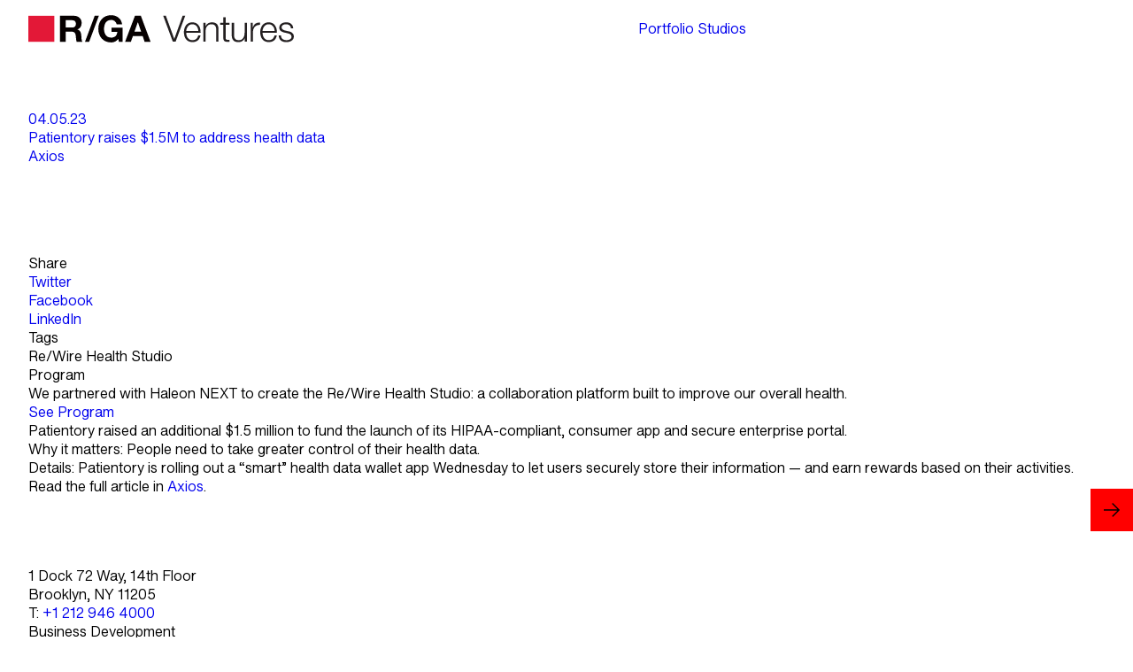

--- FILE ---
content_type: text/html
request_url: https://ventures.rga.com/press/portfolio/patientory-raises-1-5m-to-address-health-data/
body_size: 12393
content:
<!DOCTYPE html><html lang="en"> <head><meta charset="UTF-8"><meta content="index,follow" name="robots"><meta content="width=device-width" name="viewport"><link href="/sitemap-index.xml" rel="sitemap"><link href="/favicon.ico" rel="icon" type="image/ico"><meta content="Astro v5.9.2" name="generator"><title>R/GA Ventures | Patientory raises $1.5M to address health data</title><meta content="We work with startups and corporations to create a more human future." name="description"><meta content="R/GA Ventures | Patientory raises $1.5M to address health data" property="og:title"><meta content="We work with startups and corporations to create a more human future." name="og:description"><meta content="https://ventures.rga.com/press/portfolio/patientory-raises-1-5m-to-address-health-data/" property="og:url"><meta content="https://ventures.rga.com/share.webp" property="og:image"><meta content="image/webp" property="og:image:type"><meta content="1200" property="og:image:width"><meta content="627" property="og:image:height"><meta content="en_US" property="og:locale"><meta content="website" property="og:type"><meta content="Ventures" property="og:site_name"><meta content="summary_large_image" name="twitter:card"><meta content="https://ventures.rga.com" property="twitter:domain"><meta content="@rgaventures" name="twitter:site"><meta content="https://ventures.rga.com/press/portfolio/patientory-raises-1-5m-to-address-health-data/" property="twitter:url"><meta content="R/GA Ventures | Patientory raises $1.5M to address health data" name="twitter:title"><meta content="We work with startups and corporations to create a more human future." name="twitter:description"><meta content="https://ventures.rga.com/share.webp" name="twitter:image"><link href="https://ventures.rga.com/press/portfolio/patientory-raises-1-5m-to-address-health-data/" rel="canonical"><meta name="astro-view-transitions-enabled" content="true"><meta name="astro-view-transitions-fallback" content="animate"><script type="module" src="/_astro/ClientRouter.astro_astro_type_script_index_0_lang.CtSceO8m.js"></script><link rel="stylesheet" href="/_astro/cookies-policy.Cbq9hmbU.css">
<style>._herospace_eqerz_1{padding:124px 32px 60px;._wrapper_eqerz_4{@media (width >= 1024px){max-width:60%}}&._slug_eqerz_10{background:var(--color-black)}@media (width >= 1024px){padding:160px 60px 100px}}._main_eqerz_19{display:flex;flex-flow:column wrap;padding:40px 32px;._content_eqerz_24{padding-bottom:80px;p+p{padding-top:20px}b,strong{font-weight:700}a{color:var(--color-black);text-decoration:underline;&:hover{color:var(--color-dark-red);text-decoration:none}@media (width >= 1024px){transition:color .2s ease-in-out}}ul{list-style-type:disc;margin-bottom:30px;margin-top:30px}@media (width >= 1024px){order:2}}._sidebar_eqerz_61{order:2;._share_eqerz_64{border-bottom:1px solid var(--color-black);margin-bottom:40px;padding-bottom:20px;._title_eqerz_69{font-weight:700;padding-bottom:20px}._list_eqerz_74{display:flex;gap:20px;& a{color:var(--color-black);text-decoration:underline;&:hover{color:var(--color-dark-red);text-decoration:none}@media (width >= 1024px){transition:color .2s ease-in-out}}}}._tags_eqerz_94{border-bottom:1px solid var(--color-black);margin-bottom:40px;padding-bottom:20px;._title_eqerz_69{font-weight:700;padding-bottom:20px}}._program_eqerz_105{margin-bottom:40px;padding-bottom:20px;._title_eqerz_69{font-weight:700;padding-bottom:20px;&:after{background-color:var(--color-black);content:" ";display:block;height:1px;margin-top:30px;width:30px}}._description_eqerz_123{padding-bottom:20px}._link_eqerz_127{color:var(--color-black);text-decoration:underline;&:hover{color:var(--color-dark-red);text-decoration:none}@media (width >= 1024px){transition:color .2s ease-in-out}}}@media (width >= 1024px){order:1;width:100%}}@media (width >= 1024px){flex-flow:row;gap:80px;justify-content:space-between;padding:80px 60px}}
</style>
<link rel="stylesheet" href="/_astro/cookies-policy.CvGoH8ng.css"><style>[data-astro-transition-scope="astro-cjcef6ya-1"] { view-transition-name: card-headline-Patientory_20raises_20_241_2e5M_20to_20address_20health_20data; }@layer astro { ::view-transition-old(card-headline-Patientory_20raises_20_241_2e5M_20to_20address_20health_20data) { 
	animation-duration: 180ms;
	animation-timing-function: cubic-bezier(0.76, 0, 0.24, 1);
	animation-fill-mode: both;
	animation-name: astroFadeOut; }::view-transition-new(card-headline-Patientory_20raises_20_241_2e5M_20to_20address_20health_20data) { 
	animation-duration: 180ms;
	animation-timing-function: cubic-bezier(0.76, 0, 0.24, 1);
	animation-fill-mode: both;
	animation-name: astroFadeIn; }[data-astro-transition=back]::view-transition-old(card-headline-Patientory_20raises_20_241_2e5M_20to_20address_20health_20data) { 
	animation-duration: 180ms;
	animation-timing-function: cubic-bezier(0.76, 0, 0.24, 1);
	animation-fill-mode: both;
	animation-name: astroFadeOut; }[data-astro-transition=back]::view-transition-new(card-headline-Patientory_20raises_20_241_2e5M_20to_20address_20health_20data) { 
	animation-duration: 180ms;
	animation-timing-function: cubic-bezier(0.76, 0, 0.24, 1);
	animation-fill-mode: both;
	animation-name: astroFadeIn; } }[data-astro-transition-fallback="old"] [data-astro-transition-scope="astro-cjcef6ya-1"],
			[data-astro-transition-fallback="old"][data-astro-transition-scope="astro-cjcef6ya-1"] { 
	animation-duration: 180ms;
	animation-timing-function: cubic-bezier(0.76, 0, 0.24, 1);
	animation-fill-mode: both;
	animation-name: astroFadeOut; }[data-astro-transition-fallback="new"] [data-astro-transition-scope="astro-cjcef6ya-1"],
			[data-astro-transition-fallback="new"][data-astro-transition-scope="astro-cjcef6ya-1"] { 
	animation-duration: 180ms;
	animation-timing-function: cubic-bezier(0.76, 0, 0.24, 1);
	animation-fill-mode: both;
	animation-name: astroFadeIn; }[data-astro-transition=back][data-astro-transition-fallback="old"] [data-astro-transition-scope="astro-cjcef6ya-1"],
			[data-astro-transition=back][data-astro-transition-fallback="old"][data-astro-transition-scope="astro-cjcef6ya-1"] { 
	animation-duration: 180ms;
	animation-timing-function: cubic-bezier(0.76, 0, 0.24, 1);
	animation-fill-mode: both;
	animation-name: astroFadeOut; }[data-astro-transition=back][data-astro-transition-fallback="new"] [data-astro-transition-scope="astro-cjcef6ya-1"],
			[data-astro-transition=back][data-astro-transition-fallback="new"][data-astro-transition-scope="astro-cjcef6ya-1"] { 
	animation-duration: 180ms;
	animation-timing-function: cubic-bezier(0.76, 0, 0.24, 1);
	animation-fill-mode: both;
	animation-name: astroFadeIn; }</style></head> <body> <a class="skip" href="#main">Skip to content</a> <header class="header _header_1tt9q_1" data-astro-cid-2w66rqv5> <a class="logo _logo_1tt9q_14" href="/" data-astro-cid-2w66rqv5> <img src="/images/rga_ventures_logo.svg" alt="RGA Ventures Logo" data-astro-cid-2w66rqv5="true" width="300" height="31" loading="lazy" decoding="async"> <div data-astro-cid-2w66rqv5></div> </a> <nav class="_nav_1tt9q_30" data-astro-cid-2w66rqv5> <a data-nav-link="/portfolio" href="/portfolio" target="_self" data-astro-cid-2w66rqv5> Portfolio </a><a data-nav-link="/studios" href="/studios" target="_self" data-astro-cid-2w66rqv5> Studios </a> </nav> <button aria-label="Open menu" class="hamburger _hamburger_1vm7e_1" data-astro-cid-tb2ep5pj> <span class="_line_1vm7e_8 first" data-astro-cid-tb2ep5pj></span> <span class="_line_1vm7e_8 second" data-astro-cid-tb2ep5pj></span> <span class="_line_1vm7e_8 third" data-astro-cid-tb2ep5pj></span> </button>  <div class="mobile-nav _mobile-navigation_1fy8d_1" data-astro-cid-wf354lec> <a href="/portfolio" data-astro-cid-wf354lec>Portfolio</a> <a href="/studios" data-astro-cid-wf354lec>Studios</a> </div>  <script type="module">document.addEventListener("DOMContentLoaded",()=>{const e=document.querySelector(".mobile-nav");if(!e)return;e.querySelectorAll("a").forEach((n,t)=>{n.style.animationDelay=`${t*1}s`})});</script> </header>  <script type="module" src="/_astro/Header.astro_astro_type_script_index_0_lang.C7LSHQ7d.js"></script> <main id="main">  <section class="_herospace_eqerz_1 _slug_eqerz_10"> <div class="_wrapper_eqerz_4"> <article class="_card-headline_1bwuo_1 _slug_1bwuo_48"> <a class="_wrapper_1bwuo_2" href="/press/portfolio/patientory-raises-1-5m-to-address-health-data" tabindex="-1">  <time class="_date_1bwuo_26">04.05.23</time> <h3 class="_title_1bwuo_35" data-astro-transition-scope="astro-cjcef6ya-1"> Patientory raises $1.5M to address health data </h3> <span class="_link_1bwuo_27">Axios</span> </a> </article> </div> </section> <section class="_main_eqerz_19"> <aside class="_sidebar_eqerz_61"> <div class="_share_eqerz_64"> <h3 class="_title_eqerz_69">Share</h3> <ul class="_list_eqerz_74"> <li> <a class="share-twitter" data-title="Patientory raises $1.5M to address health data" data-url="https://ventures.rga.com/press/portfolio/patientory-raises-1-5m-to-address-health-data" href="#">Twitter</a> </li> <li> <a class="share-facebook" data-title="Patientory raises $1.5M to address health data" data-url="https://ventures.rga.com/press/portfolio/patientory-raises-1-5m-to-address-health-data" href="#">Facebook</a> </li> <li> <a class="share-linkedin" data-title="Patientory raises $1.5M to address health data" data-url="https://ventures.rga.com/press/portfolio/patientory-raises-1-5m-to-address-health-data" href="#">LinkedIn</a> </li> </ul> </div> <div class="_tags_eqerz_94"> <h3 class="_title_eqerz_69">Tags</h3> <ul class="_list_eqerz_74"> <li>Re/Wire Health Studio</li> </ul> </div> <div class="_program_eqerz_105"> <h3 class="_title_eqerz_69">Program</h3> <p class="_description_eqerz_123">We partnered with Haleon NEXT to create the Re/Wire Health Studio: a collaboration platform built to improve our overall health.</p> <a class="_link_eqerz_127" href="https://www.rewirehealthstudio.com/" rel="noopener noreferrer" target="_blank">
See Program
</a> </div> </aside> <article class="_content_eqerz_24"> <p>Patientory raised an additional $1.5 million to fund the launch of its HIPAA-compliant, consumer app and secure enterprise portal.</p>
<p><strong>Why it matters:</strong> People need to take greater control of their health data.</p>
<p><strong>Details:</strong> Patientory is rolling out a “smart” health data wallet app Wednesday to let users securely store their information — and earn rewards based on their activities.</p>
<p>Read the full article in <a href="https://www.axios.com/pro/health-tech-deals/2023/04/05/patientory-1m-raise-app">Axios</a>.</p> </article> </section> <a aria-label="Back to top" class="_back-to-top_1uu3l_1" href="#main"> <svg height="24" viewBox="0 0 16 14" width="18"><path d="M 9 0 L 16 7 L 9 14 L 8.1864 13.1864 L 13.7976 7.5753 L -1.305 7.577 V 6.4247 L 13.7976 6.4247 L 8.1864 0.8136 L 9 0 Z"></path></svg> </a>  </main> <footer class="_footer_5pq2k_1"> <div class="_wrapper_5pq2k_4"> <div class="_content_5pq2k_8"> <p>
1 Dock 72 Way, 14th Floor<br>Brooklyn, NY 11205<br>
T: <a href="tel:+12129464000" rel="noopener" target="_blank">+1 212 946 4000</a> </p> </div> <div class="_content_5pq2k_8 _contact_5pq2k_33"> <p>
Business Development<br>
E: <a href="mailto:ventures@rga.com" rel="noopener" target="_blank">ventures@rga.com</a> </p> <p>
Press &amp; Media Relations<br>
E: <a href="mailto:george.griffiths@rga.com" rel="noopener" target="_blank">george.griffiths@rga.com</a> </p> </div> <div class="_content_5pq2k_8"> <p> <a href="https://twitter.com/rgaventures" rel="noopener" target="_blank">Twitter</a><br> <a href="https://www.instagram.com/rgaventures/" rel="noopener" target="_blank">Instagram</a><br> <a href="https://www.crunchbase.com/organization/r-ga-ventures" rel="noopener" target="_blank">Crunchbase</a><br> <a href="https://angel.co/r-ga-ventures" rel="noopener" target="_blank">AngelList</a><br> <a href="https://medium.com/rga-ventures" rel="noopener" target="_blank">Medium</a><br> <a href="https://www.youtube.com/c/RGAVentures1" rel="noopener" target="_blank">YouTube</a> </p> </div> <div class="_content_5pq2k_8"> <p> <a href="https://www.rga.com/" rel="noopener" target="_blank">R/GA</a> </p> <div class="_legal_5pq2k_13"> <a href="/privacy-policy">Privacy Policy</a><br> <a href="/cookies-policy">Cookies Policy</a><br> <a href="/terms-of-use">Terms of Use</a> </div> </div> </div> <div class="_copy_5pq2k_52"> <small>© R/GA 2025</small> </div> </footer> </body></html>

--- FILE ---
content_type: text/css
request_url: https://ventures.rga.com/_astro/cookies-policy.CvGoH8ng.css
body_size: 28900
content:
html,body,body div,span,object,iframe,h1,h2,h3,h4,h5,h6,p,blockquote,pre,abbr,address,cite,code,del,dfn,em,img,ins,kbd,q,samp,small,strong,sub,sup,var,b,i,dl,dt,dd,ol,ul,li,fieldset,form,label,legend,table,caption,tbody,tfoot,thead,tr,th,td,article,aside,figure,footer,header,menu,nav,section,time,mark,audio,video,details,summary{background:transparent;border:0;font-size:100%;-webkit-font-smoothing:antialiased;font-weight:400;margin:0;padding:0;vertical-align:baseline}main,article,aside,figure,footer,header,nav,section,details,summary,small{display:block}html,body{min-height:100vh}html{background:linear-gradient(var(--color-cream),var(--color-white));box-sizing:border-box;font-family:var(--font-playfair)}*,*:before,*:after{box-sizing:inherit}img{max-width:100%;vertical-align:bottom}ul{list-style:none}a{background:transparent;font-size:100%;margin:0;padding:0;text-decoration:none;vertical-align:baseline}input,select{vertical-align:middle}input[type=radio]{vertical-align:text-bottom;input[type=checkbox]{vertical-align:bottom}}label,input[type=button],input[type=submit],input[type=file],button{cursor:pointer}button,input,select,textarea{margin:0}h1,h2,h3,h4,h5,h6{text-wrap:balance}p{text-wrap:pretty}@media (prefers-reduced-motion: no-preference){:has(:target){scroll-behavior:smooth}}@font-face{font-display:swap;font-family:Helvetica;font-style:normal;font-weight:400;src:url(/fonts/HelveticaVariableforRGAW05.woff2) format("woff2"),url(/fonts/HelveticaVariableforRGAW05.woff) format("woff")}@font-face{font-display:swap;font-family:Helvetica;font-style:normal;font-weight:700;src:url(/fonts/HelveticaVariableforRGAW05.woff2) format("woff2"),url(/fonts/HelveticaVariableforRGAW05.woff) format("woff")}:root{--font-helvetica: "Helvetica", sans-serif;--color-black: #000;--color-white: #fff;--color-red: #f00;--color-dark-red: #e51837;--color-darkest-red: #b50000;--color-gray: #0007}html,body{font-family:var(--font-helvetica)}.skip{background-color:var(--color-black);color:var(--color-white);font-size:1rem;left:-9999px;padding:.3125rem .625rem;position:absolute;top:0;z-index:100;&:focus{left:0}}._card_crq0i_1{aspect-ratio:1 / 1;height:100%;position:relative;width:100%;._default_crq0i_7{align-items:flex-end;background-color:#3a3a3a;display:flex;height:100%;padding:30px;width:100%;._title_crq0i_15{color:var(--color-white);font-size:34px;line-height:1.25;user-select:none;@media (width >= 1440px){font-size:62px}}}._hover_crq0i_27{background-color:var(--color-dark-red);height:100%;left:0;padding:20px;position:absolute;top:0;width:100%;._title_crq0i_15{color:var(--color-white);font-size:40px;line-height:1.25;padding-bottom:20px;span{color:var(--color-white);font-size:42px;line-height:1.25;pointer-events:none;user-select:none}@media (width >= 768px){font-size:26px;span{font-size:26px}}@media (width >= 1024px){font-size:32px;font-weight:600;span{font-size:32px;font-weight:600}}}._description_crq0i_69{color:var(--color-white);font-size:4.267vw;line-height:1.25;@media (width >= 768px){font-size:16px}@media (width >= 1024px){font-size:21px}}@media (width >= 768px){opacity:0;pointer-events:none;transition:opacity .2s ease-in-out}@media (width >= 1024px){padding:30px}}&:hover{._hover_crq0i_27{opacity:1;pointer-events:auto}}}._card-headline_1bwuo_1{._wrapper_1bwuo_2{color:var(--color-black);display:flex;flex-direction:column;gap:20px}._tag_1bwuo_9{background-color:var(--color-dark-red);color:var(--color-white);display:inline-block;font-size:16px;font-weight:700;letter-spacing:.0187em;line-height:1;margin-bottom:8px;max-width:max-content;padding:4px;@media (width >= 1024px){font-size:21px}}._date_1bwuo_26,._link_1bwuo_27{font-size:21px;@media (width >= 1024px){font-size:24px}}._title_1bwuo_35{font-size:32px;font-weight:300;letter-spacing:.9px;line-height:1.333;text-wrap:initial;transition:color .3s ease-in-out;@media (width >= 1024px){font-size:48px}}&._slug_1bwuo_48{a{pointer-events:none}._date_1bwuo_26,._link_1bwuo_27,._title_1bwuo_35{color:var(--color-white)}}&._grid_1bwuo_63{._date_1bwuo_26,._link_1bwuo_27{font-size:16px;@media (width >= 1024px){font-size:16px}}._title_1bwuo_35{font-size:24px;@media (width >= 1024px){font-size:36px;transition:color .3s ease-in-out}}._link_1bwuo_27{padding-top:20px;position:relative;&:after{background-color:var(--color-gray);content:"";height:1px;left:0;position:absolute;top:0;width:40px}}&:hover{._title_1bwuo_35{@media (width >= 1024px){color:var(--color-dark-red)}}}@media (width >= 1024px){max-width:100%}}}@keyframes astroFadeInOut{0%{opacity:1}to{opacity:0}}@keyframes astroFadeIn{0%{opacity:0;mix-blend-mode:plus-lighter}to{opacity:1;mix-blend-mode:plus-lighter}}@keyframes astroFadeOut{0%{opacity:1;mix-blend-mode:plus-lighter}to{opacity:0;mix-blend-mode:plus-lighter}}@keyframes astroSlideFromRight{0%{transform:translate(100%)}}@keyframes astroSlideFromLeft{0%{transform:translate(-100%)}}@keyframes astroSlideToRight{to{transform:translate(100%)}}@keyframes astroSlideToLeft{to{transform:translate(-100%)}}@media (prefers-reduced-motion){::view-transition-group(*),::view-transition-old(*),::view-transition-new(*){animation:none!important}[data-astro-transition-scope]{animation:none!important}}._card_39qxr_1{width:100%;._image_39qxr_4{img{height:auto;width:100%}}._content_39qxr_11{color:var(--color-black);padding-top:32px;._title_39qxr_15{font-size:21px;font-weight:700;line-height:1.333;transition:color .3s ease-in-out;@media (width >= 1024px){font-size:26px}}._description_39qxr_26{padding:20px 0;@media (width >= 1024px){font-size:21px}}._more_39qxr_34{text-decoration:underline;@media (width >= 1024px){font-size:21px}}}&:hover{._content_39qxr_11{._title_39qxr_15{@media (width >= 1024px){color:var(--color-dark-red)}}._more_39qxr_34{@media (width >= 1024px){text-decoration:none}}}}@media (width >= 1024px){min-height:720px}}._footer_5pq2k_1{padding:40px 32px;._wrapper_5pq2k_4{display:grid;gap:40px;._content_5pq2k_8{p{line-height:1.5}._legal_5pq2k_13{line-height:1.5;padding-top:40px;@media (width >= 768px){padding-top:20px}}a{color:var(--color-black);text-decoration:underline;transition:color .3s ease-in-out;&:hover{color:var(--color-red)}}}._contact_5pq2k_33{p+p{padding-top:40px;@media (width >= 1024px){padding-top:40px}}}@media (width >= 768px){grid-template-columns:repeat(2,1fr)}@media (width >= 1024px){grid-template-columns:repeat(4,1fr)}}._copy_5pq2k_52{padding-top:40px;@media (width >= 768px){padding-top:60px}}@media (width >= 1024px){padding:80px 60px 40px}}._hamburger_1vm7e_1{background:none;border:none;cursor:pointer;display:block;padding:16px 0 16px 16px;._line_1vm7e_8{background-color:#333;display:block;height:3px;margin:5px 0;transition:transform .3s ease;width:25px}}@media (width >= 768px){._hamburger_1vm7e_1{display:none}}.hamburger[data-astro-cid-tb2ep5pj].open .first[data-astro-cid-tb2ep5pj]{transform:rotate(45deg) translate(6px,6px)}.hamburger[data-astro-cid-tb2ep5pj].open .second[data-astro-cid-tb2ep5pj]{opacity:0}.hamburger[data-astro-cid-tb2ep5pj].open .third[data-astro-cid-tb2ep5pj]{transform:rotate(-45deg) translate(5px,-5px)}._header_1tt9q_1{align-items:center;background-color:#fff;display:flex;height:64px;justify-content:space-between;left:0;padding:0 32px;position:fixed;top:0;width:100%;z-index:10;._logo_1tt9q_14{img{height:auto;width:160px}div{animation:_fade-in_1tt9q_1 .3s ease-in-out;background-color:var(--color-red);display:none;height:64px;margin-left:-32px;width:64px}}._nav_1tt9q_30{display:none;margin-left:auto;a{color:var(--color-black);font-size:16px;transition:color .3s ease;&:hover{color:var(--color-darkest-red)}&._active_1tt9q_43{color:var(--color-darkest-red)}}@media (width >= 1024px){display:flex;gap:32px}}@media (width >= 1024px){height:60px;padding:0 24px}}@keyframes _fade-in_1tt9q_1{0%{transform:translate(48px)}to{transform:translate(0)}}.open[data-astro-cid-2w66rqv5]{.logo img{display:none}.logo div{display:block}}._mobile-navigation_1fy8d_1{background-color:var(--color-white);display:flex;flex-direction:column;height:100vh;left:0;max-height:0;overflow:hidden;padding-left:32px;position:absolute;top:100%;transition:max-height .2s linear;width:100%;a{animation:_fade-in_1fy8d_1 .2s ease-in-out;color:var(--color-black);display:none;font-size:32px;padding:10px 0;text-decoration:none;&:first-child{padding-top:38px}&:last-child{padding-bottom:20px}}@media (width >= 768px){display:none}}@keyframes _fade-in_1fy8d_1{0%{opacity:0;transform:translateY(20px)}to{opacity:1;transform:translateY(0)}}.expanded[data-astro-cid-wf354lec]{max-height:100vh;a{display:block;animation:fade-in .2s ease-in-out forwards}}.astro-route-announcer{position:absolute;left:0;top:0;clip:rect(0 0 0 0);clip-path:inset(50%);overflow:hidden;white-space:nowrap;width:1px;height:1px}._back-to-top_1uu3l_1{align-items:center;background-color:red;border:0;bottom:0;color:#fff;cursor:pointer;display:flex;height:48px;justify-content:center;left:100%;margin-top:-48px;overflow:hidden;position:sticky;width:48px;svg{fill:var(--color-white);rotate:-90deg}@media (width >= 1024px){height:60px;margin-top:-60px;width:60px}}._cards-list_11kvu_1{padding:0 32px;._wrapper_11kvu_4{padding:40px 0;@media (width >= 1024px){padding:80px 0}}._title_11kvu_12{font-size:32px;@media (width >= 1024px){font-size:48px}}._description_11kvu_20{padding-top:20px;@media (width >= 768px){font-size:20px;max-width:50%}@media (width >= 1024px){font-size:24px}}._list_11kvu_33{display:grid;gap:20px;padding-top:30px;@media (width >= 768px){grid-template-columns:repeat(2,1fr)}@media (width >= 1024px){grid-template-columns:repeat(3,1fr);padding-top:60px}@media (width >= 1440px){gap:60px}}@media (width >= 1024px){padding:0 60px}}@font-face{font-family:swiper-icons;src:url(data:application/font-woff;charset=utf-8;base64,\ [base64]//wADZ2x5ZgAAAywAAADMAAAD2MHtryVoZWFkAAABbAAAADAAAAA2E2+eoWhoZWEAAAGcAAAAHwAAACQC9gDzaG10eAAAAigAAAAZAAAArgJkABFsb2NhAAAC0AAAAFoAAABaFQAUGG1heHAAAAG8AAAAHwAAACAAcABAbmFtZQAAA/gAAAE5AAACXvFdBwlwb3N0AAAFNAAAAGIAAACE5s74hXjaY2BkYGAAYpf5Hu/j+W2+MnAzMYDAzaX6QjD6/4//Bxj5GA8AuRwMYGkAPywL13jaY2BkYGA88P8Agx4j+/8fQDYfA1AEBWgDAIB2BOoAeNpjYGRgYNBh4GdgYgABEMnIABJzYNADCQAACWgAsQB42mNgYfzCOIGBlYGB0YcxjYGBwR1Kf2WQZGhhYGBiYGVmgAFGBiQQkOaawtDAoMBQxXjg/wEGPcYDDA4wNUA2CCgwsAAAO4EL6gAAeNpj2M0gyAACqxgGNWBkZ2D4/wMA+xkDdgAAAHjaY2BgYGaAYBkGRgYQiAHyGMF8FgYHIM3DwMHABGQrMOgyWDLEM1T9/w8UBfEMgLzE////P/5//f/V/xv+r4eaAAeMbAxwIUYmIMHEgKYAYjUcsDAwsLKxc3BycfPw8jEQA/[base64]/uznmfPFBNODM2K7MTQ45YEAZqGP81AmGGcF3iPqOop0r1SPTaTbVkfUe4HXj97wYE+yNwWYxwWu4v1ugWHgo3S1XdZEVqWM7ET0cfnLGxWfkgR42o2PvWrDMBSFj/IHLaF0zKjRgdiVMwScNRAoWUoH78Y2icB/yIY09An6AH2Bdu/UB+yxopYshQiEvnvu0dURgDt8QeC8PDw7Fpji3fEA4z/PEJ6YOB5hKh4dj3EvXhxPqH/SKUY3rJ7srZ4FZnh1PMAtPhwP6fl2PMJMPDgeQ4rY8YT6Gzao0eAEA409DuggmTnFnOcSCiEiLMgxCiTI6Cq5DZUd3Qmp10vO0LaLTd2cjN4fOumlc7lUYbSQcZFkutRG7g6JKZKy0RmdLY680CDnEJ+UMkpFFe1RN7nxdVpXrC4aTtnaurOnYercZg2YVmLN/d/gczfEimrE/fs/bOuq29Zmn8tloORaXgZgGa78yO9/cnXm2BpaGvq25Dv9S4E9+5SIc9PqupJKhYFSSl47+Qcr1mYNAAAAeNptw0cKwkAAAMDZJA8Q7OUJvkLsPfZ6zFVERPy8qHh2YER+3i/BP83vIBLLySsoKimrqKqpa2hp6+jq6RsYGhmbmJqZSy0sraxtbO3sHRydnEMU4uR6yx7JJXveP7WrDycAAAAAAAH//wACeNpjYGRgYOABYhkgZgJCZgZNBkYGLQZtIJsFLMYAAAw3ALgAeNolizEKgDAQBCchRbC2sFER0YD6qVQiBCv/H9ezGI6Z5XBAw8CBK/m5iQQVauVbXLnOrMZv2oLdKFa8Pjuru2hJzGabmOSLzNMzvutpB3N42mNgZGBg4GKQYzBhYMxJLMlj4GBgAYow/P/PAJJhLM6sSoWKfWCAAwDAjgbRAAB42mNgYGBkAIIbCZo5IPrmUn0hGA0AO8EFTQAA);font-weight:400;font-style:normal}:root{--swiper-theme-color: #007aff}:host{position:relative;display:block;margin-left:auto;margin-right:auto;z-index:1}.swiper{margin-left:auto;margin-right:auto;position:relative;overflow:hidden;list-style:none;padding:0;z-index:1;display:block}.swiper-vertical>.swiper-wrapper{flex-direction:column}.swiper-wrapper{position:relative;width:100%;height:100%;z-index:1;display:flex;transition-property:transform;transition-timing-function:var(--swiper-wrapper-transition-timing-function, initial);box-sizing:content-box}.swiper-android .swiper-slide,.swiper-ios .swiper-slide,.swiper-wrapper{transform:translateZ(0)}.swiper-horizontal{touch-action:pan-y}.swiper-vertical{touch-action:pan-x}.swiper-slide{flex-shrink:0;width:100%;height:100%;position:relative;transition-property:transform;display:block}.swiper-slide-invisible-blank{visibility:hidden}.swiper-autoheight,.swiper-autoheight .swiper-slide{height:auto}.swiper-autoheight .swiper-wrapper{align-items:flex-start;transition-property:transform,height}.swiper-backface-hidden .swiper-slide{transform:translateZ(0);-webkit-backface-visibility:hidden;backface-visibility:hidden}.swiper-3d.swiper-css-mode .swiper-wrapper{perspective:1200px}.swiper-3d .swiper-wrapper{transform-style:preserve-3d}.swiper-3d{perspective:1200px}.swiper-3d .swiper-slide,.swiper-3d .swiper-cube-shadow{transform-style:preserve-3d}.swiper-css-mode>.swiper-wrapper{overflow:auto;scrollbar-width:none;-ms-overflow-style:none}.swiper-css-mode>.swiper-wrapper::-webkit-scrollbar{display:none}.swiper-css-mode>.swiper-wrapper>.swiper-slide{scroll-snap-align:start start}.swiper-css-mode.swiper-horizontal>.swiper-wrapper{scroll-snap-type:x mandatory}.swiper-css-mode.swiper-vertical>.swiper-wrapper{scroll-snap-type:y mandatory}.swiper-css-mode.swiper-free-mode>.swiper-wrapper{scroll-snap-type:none}.swiper-css-mode.swiper-free-mode>.swiper-wrapper>.swiper-slide{scroll-snap-align:none}.swiper-css-mode.swiper-centered>.swiper-wrapper:before{content:"";flex-shrink:0;order:9999}.swiper-css-mode.swiper-centered>.swiper-wrapper>.swiper-slide{scroll-snap-align:center center;scroll-snap-stop:always}.swiper-css-mode.swiper-centered.swiper-horizontal>.swiper-wrapper>.swiper-slide:first-child{margin-inline-start:var(--swiper-centered-offset-before)}.swiper-css-mode.swiper-centered.swiper-horizontal>.swiper-wrapper:before{height:100%;min-height:1px;width:var(--swiper-centered-offset-after)}.swiper-css-mode.swiper-centered.swiper-vertical>.swiper-wrapper>.swiper-slide:first-child{margin-block-start:var(--swiper-centered-offset-before)}.swiper-css-mode.swiper-centered.swiper-vertical>.swiper-wrapper:before{width:100%;min-width:1px;height:var(--swiper-centered-offset-after)}.swiper-3d .swiper-slide-shadow,.swiper-3d .swiper-slide-shadow-left,.swiper-3d .swiper-slide-shadow-right,.swiper-3d .swiper-slide-shadow-top,.swiper-3d .swiper-slide-shadow-bottom{position:absolute;left:0;top:0;width:100%;height:100%;pointer-events:none;z-index:10}.swiper-3d .swiper-slide-shadow{background:#00000026}.swiper-3d .swiper-slide-shadow-left{background-image:linear-gradient(to left,#00000080,#0000)}.swiper-3d .swiper-slide-shadow-right{background-image:linear-gradient(to right,#00000080,#0000)}.swiper-3d .swiper-slide-shadow-top{background-image:linear-gradient(to top,#00000080,#0000)}.swiper-3d .swiper-slide-shadow-bottom{background-image:linear-gradient(to bottom,#00000080,#0000)}.swiper-lazy-preloader{width:42px;height:42px;position:absolute;left:50%;top:50%;margin-left:-21px;margin-top:-21px;z-index:10;transform-origin:50%;box-sizing:border-box;border:4px solid var(--swiper-preloader-color, var(--swiper-theme-color));border-radius:50%;border-top-color:transparent}.swiper:not(.swiper-watch-progress) .swiper-lazy-preloader,.swiper-watch-progress .swiper-slide-visible .swiper-lazy-preloader{animation:swiper-preloader-spin 1s infinite linear}.swiper-lazy-preloader-white{--swiper-preloader-color: #fff}.swiper-lazy-preloader-black{--swiper-preloader-color: #000}@keyframes swiper-preloader-spin{0%{transform:rotate(0)}to{transform:rotate(360deg)}}:root{--swiper-navigation-size: 44px}.swiper-button-prev,.swiper-button-next{position:absolute;top:var(--swiper-navigation-top-offset, 50%);width:calc(var(--swiper-navigation-size) / 44 * 27);height:var(--swiper-navigation-size);margin-top:calc(0px - (var(--swiper-navigation-size) / 2));z-index:10;cursor:pointer;display:flex;align-items:center;justify-content:center;color:var(--swiper-navigation-color, var(--swiper-theme-color))}.swiper-button-prev.swiper-button-disabled,.swiper-button-next.swiper-button-disabled{opacity:.35;cursor:auto;pointer-events:none}.swiper-button-prev.swiper-button-hidden,.swiper-button-next.swiper-button-hidden{opacity:0;cursor:auto;pointer-events:none}.swiper-navigation-disabled .swiper-button-prev,.swiper-navigation-disabled .swiper-button-next{display:none!important}.swiper-button-prev svg,.swiper-button-next svg{width:100%;height:100%;object-fit:contain;transform-origin:center}.swiper-rtl .swiper-button-prev svg,.swiper-rtl .swiper-button-next svg{transform:rotate(180deg)}.swiper-button-prev,.swiper-rtl .swiper-button-next{left:var(--swiper-navigation-sides-offset, 10px);right:auto}.swiper-button-lock{display:none}.swiper-button-prev:after,.swiper-button-next:after{font-family:swiper-icons;font-size:var(--swiper-navigation-size);text-transform:none!important;letter-spacing:0;font-variant:initial;line-height:1}.swiper-button-prev:after,.swiper-rtl .swiper-button-next:after{content:"prev"}.swiper-button-next,.swiper-rtl .swiper-button-prev{right:var(--swiper-navigation-sides-offset, 10px);left:auto}.swiper-button-next:after,.swiper-rtl .swiper-button-prev:after{content:"next"}.swiper-pagination{position:absolute;text-align:center;transition:.3s opacity;transform:translateZ(0);z-index:10}.swiper-pagination.swiper-pagination-hidden{opacity:0}.swiper-pagination-disabled>.swiper-pagination,.swiper-pagination.swiper-pagination-disabled{display:none!important}.swiper-pagination-fraction,.swiper-pagination-custom,.swiper-horizontal>.swiper-pagination-bullets,.swiper-pagination-bullets.swiper-pagination-horizontal{bottom:var(--swiper-pagination-bottom, 8px);top:var(--swiper-pagination-top, auto);left:0;width:100%}.swiper-pagination-bullets-dynamic{overflow:hidden;font-size:0}.swiper-pagination-bullets-dynamic .swiper-pagination-bullet{transform:scale(.33);position:relative}.swiper-pagination-bullets-dynamic .swiper-pagination-bullet-active,.swiper-pagination-bullets-dynamic .swiper-pagination-bullet-active-main{transform:scale(1)}.swiper-pagination-bullets-dynamic .swiper-pagination-bullet-active-prev{transform:scale(.66)}.swiper-pagination-bullets-dynamic .swiper-pagination-bullet-active-prev-prev{transform:scale(.33)}.swiper-pagination-bullets-dynamic .swiper-pagination-bullet-active-next{transform:scale(.66)}.swiper-pagination-bullets-dynamic .swiper-pagination-bullet-active-next-next{transform:scale(.33)}.swiper-pagination-bullet{width:var(--swiper-pagination-bullet-width, var(--swiper-pagination-bullet-size, 8px));height:var(--swiper-pagination-bullet-height, var(--swiper-pagination-bullet-size, 8px));display:inline-block;border-radius:var(--swiper-pagination-bullet-border-radius, 50%);background:var(--swiper-pagination-bullet-inactive-color, #000);opacity:var(--swiper-pagination-bullet-inactive-opacity, .2)}button.swiper-pagination-bullet{border:none;margin:0;padding:0;box-shadow:none;-webkit-appearance:none;appearance:none}.swiper-pagination-clickable .swiper-pagination-bullet{cursor:pointer}.swiper-pagination-bullet:only-child{display:none!important}.swiper-pagination-bullet-active{opacity:var(--swiper-pagination-bullet-opacity, 1);background:var(--swiper-pagination-color, var(--swiper-theme-color))}.swiper-vertical>.swiper-pagination-bullets,.swiper-pagination-vertical.swiper-pagination-bullets{right:var(--swiper-pagination-right, 8px);left:var(--swiper-pagination-left, auto);top:50%;transform:translate3d(0,-50%,0)}.swiper-vertical>.swiper-pagination-bullets .swiper-pagination-bullet,.swiper-pagination-vertical.swiper-pagination-bullets .swiper-pagination-bullet{margin:var(--swiper-pagination-bullet-vertical-gap, 6px) 0;display:block}.swiper-vertical>.swiper-pagination-bullets.swiper-pagination-bullets-dynamic,.swiper-pagination-vertical.swiper-pagination-bullets.swiper-pagination-bullets-dynamic{top:50%;transform:translateY(-50%);width:8px}.swiper-vertical>.swiper-pagination-bullets.swiper-pagination-bullets-dynamic .swiper-pagination-bullet,.swiper-pagination-vertical.swiper-pagination-bullets.swiper-pagination-bullets-dynamic .swiper-pagination-bullet{display:inline-block;transition:.2s transform,.2s top}.swiper-horizontal>.swiper-pagination-bullets .swiper-pagination-bullet,.swiper-pagination-horizontal.swiper-pagination-bullets .swiper-pagination-bullet{margin:0 var(--swiper-pagination-bullet-horizontal-gap, 4px)}.swiper-horizontal>.swiper-pagination-bullets.swiper-pagination-bullets-dynamic,.swiper-pagination-horizontal.swiper-pagination-bullets.swiper-pagination-bullets-dynamic{left:50%;transform:translate(-50%);white-space:nowrap}.swiper-horizontal>.swiper-pagination-bullets.swiper-pagination-bullets-dynamic .swiper-pagination-bullet,.swiper-pagination-horizontal.swiper-pagination-bullets.swiper-pagination-bullets-dynamic .swiper-pagination-bullet{transition:.2s transform,.2s left}.swiper-horizontal.swiper-rtl>.swiper-pagination-bullets-dynamic .swiper-pagination-bullet{transition:.2s transform,.2s right}.swiper-pagination-fraction{color:var(--swiper-pagination-fraction-color, inherit)}.swiper-pagination-progressbar{background:var(--swiper-pagination-progressbar-bg-color, rgba(0, 0, 0, .25));position:absolute}.swiper-pagination-progressbar .swiper-pagination-progressbar-fill{background:var(--swiper-pagination-color, var(--swiper-theme-color));position:absolute;left:0;top:0;width:100%;height:100%;transform:scale(0);transform-origin:left top}.swiper-rtl .swiper-pagination-progressbar .swiper-pagination-progressbar-fill{transform-origin:right top}.swiper-horizontal>.swiper-pagination-progressbar,.swiper-pagination-progressbar.swiper-pagination-horizontal,.swiper-vertical>.swiper-pagination-progressbar.swiper-pagination-progressbar-opposite,.swiper-pagination-progressbar.swiper-pagination-vertical.swiper-pagination-progressbar-opposite{width:100%;height:var(--swiper-pagination-progressbar-size, 4px);left:0;top:0}.swiper-vertical>.swiper-pagination-progressbar,.swiper-pagination-progressbar.swiper-pagination-vertical,.swiper-horizontal>.swiper-pagination-progressbar.swiper-pagination-progressbar-opposite,.swiper-pagination-progressbar.swiper-pagination-horizontal.swiper-pagination-progressbar-opposite{width:var(--swiper-pagination-progressbar-size, 4px);height:100%;left:0;top:0}.swiper-pagination-lock{display:none}.swiper-button-next{height:27px;inset:auto 0 0 auto;&:after{display:none}}.swiper-button-prev{height:27px;inset:auto 38px 0 auto;&:after{display:none}}.swiper-pagination{font-size:20px;inset:auto 85px 0 auto;width:fit-content}._headlines_1447q_1{padding:0 32px;._wrapper_1447q_4{border-bottom:1px solid var(--color-gray);padding:40px 0;article{h3{max-width:100%}}&:hover{h3{@media (width >= 1024px){color:var(--color-dark-red)}}}@media (width >= 1024px){padding:80px 0 40px;article{h3{max-width:60%}}}}._title_1447q_33{background-color:var(--color-dark-red);color:var(--color-white);display:inline-block;font-size:24px;font-weight:700;letter-spacing:.0187em;line-height:1;margin-bottom:40px;padding:6px}@media (width >= 1024px){padding:0 60px}}._carousel_1447q_50{padding-bottom:100px}._image-text_sfhn0_1{align-items:center;display:flex;min-height:50vw;overflow:hidden;padding:40px 32px;position:relative;img{display:block;height:100%;left:0;object-fit:cover;position:absolute;top:0;width:100%;z-index:-1}._title_sfhn0_20{color:var(--color-white);font-size:32px;font-weight:300;letter-spacing:.9px;line-height:1.333;z-index:1;@media (width >= 1024px){font-size:48px}}@media (width >= 1024px){min-height:40vw;padding:0 60px}}._legal_f10xl_1{padding:0 32px;._content_f10xl_4{border-bottom:1px solid var(--color-gray);padding:100px 0;strong{font-weight:700}p+p{margin-top:20px}a{color:var(--color-black);text-decoration:underline;&:hover{text-decoration:none}}ul{list-style-type:disc;margin-bottom:30px;margin-left:30px;margin-top:30px}@media (width >= 1024px){padding-top:160px}}._wrapper_f10xl_37{margin:0 auto;max-width:960px}._title_f10xl_42{font-size:41px;font-weight:700;padding-bottom:60px}}._contact_1n4ln_1{padding:0 32px;._wrapper_1n4ln_4{border-bottom:1px solid var(--color-gray);border-top:1px solid var(--color-gray);padding:40px 0;@media (width >= 1024px){padding:80px 0}}._title_1n4ln_14{font-size:32px;padding-bottom:20px;@media (width >= 1024px){font-size:48px}}._description_1n4ln_23{@media (width >= 768px){font-size:20px;max-width:50%}@media (width >= 1024px){font-size:24px}}._btn_1n4ln_34{padding-top:20px;a{color:var(--color-black);text-decoration:underline;transition:color .3s ease-in-out;&:hover{color:var(--color-red)}@media (width >= 768px){font-size:20px}@media (width >= 1024px){font-size:24px}}}@media (width >= 1024px){padding:0 60px}}._main-hero_1x1h5_1{align-items:center;display:flex;margin-top:64px;min-height:50vw;overflow:hidden;padding:40px 32px;position:relative;img{display:block;height:100%;left:0;object-fit:cover;position:absolute;top:0;width:100%;z-index:-1}._title_1x1h5_21{color:var(--color-white);font-size:32px;font-weight:300;letter-spacing:.9px;line-height:1.333;@media (width >= 1024px){font-size:48px}}@media (width >= 1024px){margin-top:60px;min-height:40vw;padding:0 60px}}._our-partners_b9eyi_1{padding:0 32px;._wrapper_b9eyi_4{border-top:1px solid var(--color-gray);padding:40px 0;@media (width >= 1024px){padding:80px 0}}._title_b9eyi_13{font-size:32px;@media (width >= 1024px){font-size:48px}}._list_b9eyi_21{display:grid;gap:20px;grid-template-columns:repeat(2,1fr);padding-top:30px;a{align-items:center;display:flex;height:100%;justify-content:center;text-decoration:none;&:hover{color:var(--color-primary)}}img{height:auto;width:100%}@media (width >= 768px){grid-template-columns:repeat(3,1fr)}@media (width >= 1024px){grid-template-columns:repeat(4,1fr);padding-top:60px}@media (width >= 1440px){gap:60px}}@media (width >= 1024px){padding:0 60px}}._our-studios_nbt8l_1{padding:0 32px;._wrapper_nbt8l_4{border-top:1px solid var(--color-gray);padding:40px 0;@media (width >= 1024px){padding:80px 0}}._title_nbt8l_13{font-size:32px;margin-bottom:60px;@media (width >= 1024px){font-size:48px}}._list_nbt8l_22{display:grid;gap:20px;padding-top:30px;@media (width >= 768px){grid-template-columns:repeat(2,1fr)}@media (width >= 1440px){gap:60px}}@media (width >= 1024px){padding:0 60px}}._slider-desktop_nbt8l_41{display:none;padding-bottom:50px;@media (width >= 1024px){display:block}}._slider-mobile_nbt8l_50{display:block;padding-bottom:50px;@media (width >= 1024px){display:none}}._main-hero_r64xh_1{display:flex;flex-direction:column;justify-content:center;margin-top:64px;min-height:50vw;overflow:hidden;padding:40px 32px;position:relative;img{display:block;height:100%;left:0;object-fit:cover;position:absolute;top:0;width:100%;z-index:-1}._title_r64xh_22{color:var(--color-white);font-size:32px;font-weight:300;letter-spacing:.9px;line-height:1.333;@media (width >= 1024px){font-size:48px}}._description_r64xh_34{color:var(--color-white);font-size:21px;padding-top:20px;@media (width >= 1024px){font-size:24px;max-width:50%}}@media (width >= 1024px){margin-top:60px;min-height:40vw;padding:0 60px}}._quote_11n8f_1{padding:0 32px;._content_11n8f_4{border-bottom:1px solid var(--color-gray);padding:40px 0;p{font-size:18px;line-height:1.5;@media (width >= 768px){font-size:24px}@media (width >= 768px){font-size:36px}}@media (width >= 1024px){padding:80px 0}}@media (width >= 1024px){padding:0 60px}}._studio-hero_bremh_1{display:flex;flex-direction:column;justify-content:center;margin-top:64px;min-height:50vw;overflow:hidden;padding:40px 32px;position:relative;img{display:block;height:100%;left:0;object-fit:cover;position:absolute;top:0;width:100%;z-index:-1}._tag_bremh_22{background-color:var(--color-dark-red);color:var(--color-white);display:inline-flex;font-weight:700;letter-spacing:.0187em;line-height:1;margin-bottom:32px;padding:4px;width:max-content;z-index:1;@media (width >= 1440px){font-size:24px}}._title_bremh_39{color:var(--color-white);font-size:32px;font-weight:300;letter-spacing:.9px;line-height:1.333;z-index:1;@media (width >= 1024px){font-size:48px;max-width:50%}}@media (width >= 1024px){min-height:40vw;padding:0 60px}}._text_1n9gd_1{padding:0 32px;._content_1n9gd_4{padding:40px 0;._title_1n9gd_7{font-size:32px;padding-bottom:20px;@media (width >= 1024px){font-size:48px}}p{@media (width >= 1024px){font-size:20px}@media (width >= 1440px){font-size:24px}}p+p{margin-top:24px}@media (width >= 1024px){padding:80px 0}}@media (width >= 1024px){padding:0 60px}}


--- FILE ---
content_type: image/svg+xml
request_url: https://ventures.rga.com/images/rga_ventures_logo.svg
body_size: 3150
content:
<svg id="Layer_1" data-name="Layer 1" xmlns="http://www.w3.org/2000/svg" viewBox="0 0 439.33 45.11"><defs><style>.cls-1{fill:#231f20;}.cls-2{fill:#060000;}.cls-3{fill:#e31837;}</style></defs><title>rga_ventures_logo</title><path class="cls-1" d="M383.86,281.66h4.38L402.16,320h.12l13.8-38.34h4.32L404.5,324.5h-4.74Z" transform="translate(-160.76 -280.76)"/><path class="cls-1" d="M422,310c.06,5.52,2.94,12.18,10.2,12.18,5.52,0,8.52-3.24,9.72-7.92h3.78c-1.62,7-5.7,11.1-13.5,11.1-9.84,0-14-7.56-14-16.38,0-8.16,4.14-16.38,14-16.38s13.92,8.7,13.62,17.4Zm20-3.18c-.18-5.7-3.72-11-9.84-11s-9.6,5.4-10.2,11Z" transform="translate(-160.76 -280.76)"/><path class="cls-1" d="M450.29,293.54h3.78v5.34h.12c1.38-3.72,5.52-6.24,9.9-6.24,8.7,0,11.34,4.56,11.34,11.94V324.5h-3.78V305.18c0-5.34-1.74-9.36-7.86-9.36s-9.6,4.56-9.72,10.62V324.5h-3.78Z" transform="translate(-160.76 -280.76)"/><path class="cls-1" d="M487.16,293.54h6.3v3.18h-6.3V317.6c0,2.46.36,3.9,3.06,4.08a29.3,29.3,0,0,0,3.24-.18v3.24c-1.14,0-2.22.12-3.36.12-5,0-6.78-1.68-6.72-7V296.72H478v-3.18h5.4v-9.3h3.78Z" transform="translate(-160.76 -280.76)"/><path class="cls-1" d="M522.42,324.5h-3.48v-5.58h-.12a11.52,11.52,0,0,1-10.68,6.48c-7.8,0-10.86-4.56-10.86-11.76v-20.1h3.78V313.7c.18,5.58,2.28,8.52,8.28,8.52,6.48,0,9.3-6.12,9.3-12.42V293.54h3.78Z" transform="translate(-160.76 -280.76)"/><path class="cls-1" d="M528.67,293.54h3.48v7.26h.12a11.44,11.44,0,0,1,11.7-7.68v3.78c-6.84-.36-11.52,4.68-11.52,11.1v16.5h-3.78Z" transform="translate(-160.76 -280.76)"/><path class="cls-1" d="M548.25,310c.06,5.52,2.94,12.18,10.2,12.18,5.52,0,8.52-3.24,9.72-7.92h3.78c-1.62,7-5.7,11.1-13.5,11.1-9.84,0-14-7.56-14-16.38,0-8.16,4.14-16.38,14-16.38s13.92,8.7,13.62,17.4Zm20-3.18c-.18-5.7-3.72-11-9.84-11s-9.6,5.4-10.2,11Z" transform="translate(-160.76 -280.76)"/><path class="cls-1" d="M595.22,302.6c-.18-4.68-3.78-6.78-8.1-6.78-3.36,0-7.32,1.32-7.32,5.34,0,3.36,3.84,4.56,6.42,5.22l5,1.14c4.32.66,8.82,3.18,8.82,8.58,0,6.72-6.66,9.3-12.42,9.3-7.2,0-12.12-3.36-12.72-10.92h3.78c.3,5.1,4.08,7.74,9.12,7.74,3.54,0,8.46-1.56,8.46-5.88,0-3.6-3.36-4.8-6.78-5.64l-4.86-1.08c-4.92-1.32-8.64-3-8.64-8.28,0-6.3,6.18-8.7,11.64-8.7,6.18,0,11.1,3.24,11.34,10Z" transform="translate(-160.76 -280.76)"/><path class="cls-2" d="M309.61,320l1,4.88h6V301.57H298.51v7.05H308c-.54,6-4.1,9.3-10.26,9.3-8.51,0-11.71-7.24-11.71-14.42,0-7.54,3.2-14.78,11.71-14.78A8.83,8.83,0,0,1,306.9,296h9c-1-9.77-9.34-15.2-18.15-15.2-13.33,0-21.17,9.95-21.17,22.74,0,12.43,7.84,22.37,21.17,22.37A14.58,14.58,0,0,0,309.61,320" transform="translate(-160.76 -280.76)"/><path class="cls-2" d="M341.89,292.4H342l5.43,15.8H336.28Zm-4.7-10.62-16.34,43.06h9.59l3.38-9.59h16.1l3.26,9.59H363l-16.1-43.06Z" transform="translate(-160.76 -280.76)"/><polygon class="cls-2" points="109.81 1.08 93.79 44.05 100.66 44.05 116.69 1.08 109.81 1.08"/><rect class="cls-3" y="1.08" width="43.01" height="43.01"/><path class="cls-2" d="M239.49,295.11c0,4.35-2.29,6.16-6.52,6.16H222.59V289.14H233c4.22,0,6.52,1.81,6.52,6m9.46-1.45c0-6.52-4.88-11.88-12.6-11.88H213.13v43.06h9.46V308h9.48c4.77,0,6.52,2,7.18,6.51.48,3.44.36,7.6,1.51,10.32h9.46c-1.69-2.41-1.63-7.48-1.81-10.19-.3-4.34-1.63-8.86-6.27-10.07v-.12c4.76-1.93,6.81-5.73,6.81-10.8" transform="translate(-160.76 -280.76)"/></svg>

--- FILE ---
content_type: text/javascript
request_url: https://ventures.rga.com/_astro/Header.astro_astro_type_script_index_0_lang.C7LSHQ7d.js
body_size: 459
content:
import{s as r}from"./cookies-policy.041f8831.BmrfzUgy.js";document.addEventListener("astro:page-load",()=>{const a=document.querySelector(".header"),t=document.querySelector(".hamburger"),s=document.querySelector(".mobile-nav");let e=window.location.pathname;document.querySelectorAll("[data-nav-link]").forEach(o=>{const n=o.getAttribute("href")||"";e.endsWith("/")&&e.length>1&&(e=e.slice(0,-1)),e.startsWith(n)&&o.classList.add(r.active)}),t&&s&&a&&t.addEventListener("click",()=>{a.classList.toggle("open"),s.classList.toggle("expanded"),t.classList.toggle("open")})});


--- FILE ---
content_type: text/javascript
request_url: https://ventures.rga.com/_astro/cookies-policy.041f8831.BmrfzUgy.js
body_size: -65
content:
const t="_active_1tt9q_43",s={active:t};export{s};
